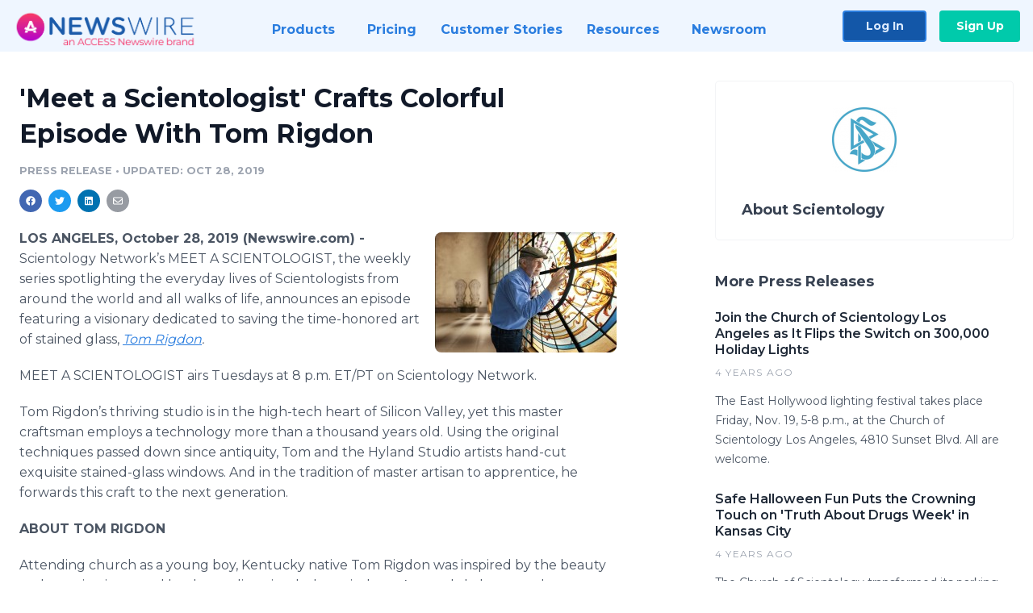

--- FILE ---
content_type: text/html; charset=utf-8
request_url: https://www.newswire.com/news/meet-a-scientologist-crafts-colorful-episode-with-tom-rigdon-21021016
body_size: 11834
content:

<!DOCTYPE html>
<html lang="en" class="newswire website bs4
                ">
<head>

    <meta name="csrf-token" content="bjKGqsDYKIfdd15jSz7YFtiUJ9Q97hSjMhkEjU7v" />
    <meta charset="utf-8" />
    <meta name="viewport" content="width=device-width, initial-scale=1" />
    <base href="https://www.newswire.com/" />

    
    <title>
                                    &#039;Meet a Scientologist&#039; Crafts Colorful Episode With Tom Rigdon |
                                    Newswire
            </title>

    
    
    
            <link rel="canonical" href="https://www.newswire.com/news/meet-a-scientologist-crafts-colorful-episode-with-tom-rigdon-21021016" />
        <meta name="twitter:card" content="summary_large_image" />
    <meta name="twitter:title" content="&#039;Meet a Scientologist&#039; Crafts Colorful Episode With Tom Rigdon" />
    <meta name="twitter:description" content="​​​Scientology Network’s MEET A SCIENTOLOGIST, the weekly series spotlighting the everyday lives of Scientologists from around the world and all ..." />

    <meta property="og:url" content="https://www.newswire.com/news/meet-a-scientologist-crafts-colorful-episode-with-tom-rigdon-21021016" />
    <meta property="og:title" content="&#039;Meet a Scientologist&#039; Crafts Colorful Episode With Tom Rigdon" />
    <meta property="og:description" content="" />
    <meta property="fb:app_id" content="586234651427775" />

    
    
                            <meta name="twitter:image" content="https://cdn.nwe.io/files/x/a6/1a/037a8fa24a998096fc9a60f4238f.jpg" />
        <meta property="og:image" content="https://cdn.nwe.io/files/x/a6/1a/037a8fa24a998096fc9a60f4238f.jpg" />
        <meta property="og:image:width" content="1200" />
        <meta property="og:image:height" content="628" />
    
    <meta name="description" content="" />
    <meta name="keywords" content="Hyland Studio, Meet a Scientologist, Scientology Network, stained glass, Tom Rigdon" />


    <link rel="preconnect" href="https://fonts.googleapis.com"> 
<link rel="preconnect" href="https://fonts.gstatic.com" crossorigin> 
<link rel="stylesheet" href="//fonts.googleapis.com/css?family=Open+Sans:300,400,600,700,800,300italic,400italic,600italic,700italic" />
<link rel="stylesheet" href="//fonts.googleapis.com/css?family=Montserrat:300,400,500,600,700" />

    
    <link rel="stylesheet" href="https://cdn.nwe.io/assets/loader/1e5077fc26cc0d831be279a19a67f0355e65f37b563910d2eb9b3330d6323789.css">

    <!--[if lt IE 9]><script src="https://cdn.nwe.io/assets/loader/8b573b860cec1ce2b310a7f2ab1c405ce8f0ba7faea920a11c29a77ca0b419cd.js" class="js-loader"></script>
<![endif]-->
    <!--[if IE]><meta http-equiv="X-UA-Compatible" content="IE=edge,chrome=1" /><![endif]-->

    <script>

window._defer_callback_jQuery = [];
window._defer_callback = [];

window.$ = function(callback) {
	if (typeof callback === 'function')
		_defer_callback_jQuery.push(callback);
};

window.defer = function(callback) {
	if (typeof callback === 'function')
		_defer_callback.push(callback);
};

// replacement for $(window).on('load', ...);
// that handles the case where window is already loaded
window.deferUntilComplete = function(callback) {
	if (document.readyState !== 'complete')
		return window.addEventListener('load', callback);
	return callback();
};

</script>

    <link href="https://cdn.nwe.io/assets/im/favicon.ico?0587e58ba" type="image/x-icon" rel="shortcut icon" />
    <link href="https://cdn.nwe.io/assets/im/favicon.ico?0587e58ba" type="image/x-icon" rel="icon" />

    <!-- Google Tag Manager -->
<!-- Start GTM Dependency -->
<script>
// Initialize backend session from FullStory session url
window['_fs_ready'] = () => {
    const sessionUrl = FS.getCurrentSessionURL();
    const savedSession = "";

    if (sessionUrl && sessionUrl !== savedSession) {
        const formData = new FormData();
        formData.append('url', sessionUrl);
        fetch("https:\/\/www.newswire.com\/api\/session\/fullstory", {
            method: 'POST',
            body: formData,
            headers: {Accept: 'application/json'}
        })
        .catch(() => {
            console.warn('Fullstory session error.');
        })
    }
};

</script>
<!-- End GTM Dependency -->
<!-- Google Tag Manager Datalayer-->
<script type="application/javascript">
window.dataLayer = window.dataLayer || [];

dataLayer.push({
    'isUserOnline': false,
    'isAdminOnline': false,
    'isUserPanel': false,
    'brandName': "Newswire",
    'isFullStoryEnabled': false,
    'isCollab': false,
    'isMediaRoom': false,
    'isSalesGeneration': false,
    'isNewswirePlatform': true,
    })
</script>
<!-- Google Tag Manager Datalayer-->

<script>(function(w,d,s,l,i){w[l]=w[l]||[];w[l].push({'gtm.start':
new Date().getTime(),event:'gtm.js'});var f=d.getElementsByTagName(s)[0],
j=d.createElement(s),dl=l!='dataLayer'?'&l='+l:'';j.async=true;j.src=
'https://www.googletagmanager.com/gtm.js?id='+i+dl;f.parentNode.insertBefore(j,f);
})(window,document,'script','dataLayer', "GTM-TKKB8JX");</script>
<!-- End Google Tag Manager -->
    <meta name="google-site-verification" content="q8ryY6fz2fhB9rFoyyhK0b6aq7qYS99CRThypWPaZOA" />

        <link rel="canonical" href="https://www.newswire.com/view/content/meet-a-scientologist-crafts-colorful-episode-with-tom-rigdon-21021016" />
    
    <script>

    CKEDITOR_BASEPATH  = "https:\/\/cdn.nwe.io\/assets\/lib\/ckeditor\/";
    NR_USER_ID         = null;
    RELATIVE_URI       = "view\/content\/meet-a-scientologist-crafts-colorful-episode-with-tom-rigdon-21021016";
    ASSETS_VERSION     = "0587e58ba";
    IS_DEVELOPMENT     = false;
    IS_PRODUCTION      = true;
    ASSETS_BASE        = "https:\/\/cdn.nwe.io\/assets\/";

    </script>

    
</head>
<body class="relative">
    <!-- Google Tag Manager (noscript) -->
<noscript><iframe src="https://www.googletagmanager.com/ns.html?id=GTM-TKKB8JX"
height="0" width="0" style="display:none;visibility:hidden"></iframe></noscript>
<!-- End Google Tag Manager (noscript) -->
    
    <!--[if lt IE 8]><p class="chromeframe">You are using an <strong>outdated</strong> browser.
    Please <a href="http://browsehappy.com/">upgrade your browser</a> or
    <a href="http://www.google.com/chromeframe/?redirect=true">activate Google Chrome Frame</a>
    to improve your experience.</p><![endif]-->

    <div id="fb-root"></div>
<!-- Start Navigation -->
<div class="nw-navigation-section " data-state="close">
    <link rel="stylesheet" href="https://cdn.nwe.io/assets_v3/css/components/navigation.css?id=0b9eb035dcdc3edca30889d785bedfcf" />
    <header class="nw-navigation">
        <nav class="nw-navigation__nav" aria-label="Main">
            <a class="nw-navigation__brand" href="/">
                <!-- Desktop logo (hidden on mobile) -->
                <img class="nw-navigation__brand-logo--desktop" width="969" height="194" src="https://cdn.nwe.io/assets/im/website_alt/newswire_ANW_logo.png?v=4fa7a5154" alt="Newswire">
                <!-- Mobile logo (hidden on desktop) -->
                <img class="nw-navigation__brand-logo--mobile" width="120" height="24" src="https://cdn.nwe.io/assets/im/website_alt/logo.svg?v=4fa7a5154" alt="Newswire">
            </a>
            <a role="button" aria-label="navigation toggle" tabindex="0" class="nw-navigation__toggle-wrapper">
                <span class="nw-navigation__toggle"></span>
            </a>
            <menu class="nw-navigation__menu">
                <li data-active-listen class="nw-navigation__item parent" data-state="close">
                    <span class="nw-navigation__item-text">
                        <span class="nw-navigation__item-text-title">Products<span class="fal fa-angle-down"></span>
                        </span>
                    </span>
                    <menu class="nw-navigation__subitems">
                        <li class="nw-navigation__subitem">
                            <a class="nw-navigation__subitem-text nw-navigation__icon nw-navigation__icon--pr-distro"
                                href="https://www.newswire.com/press-release-distribution">
                                Press Release Distribution
                            </a>
                        </li>
                        <li class="nw-navigation__subitem">
                            <a class="nw-navigation__subitem-text nw-navigation__icon nw-navigation__icon--puzzle"
                                href="https://www.newswire.com/press-release-optimizer">
                                Press Release Optimizer
                            </a>
                        </li>
                        <li class="nw-navigation__subitem">
                            <a class="nw-navigation__subitem-text nw-navigation__icon nw-navigation__icon--media-suite"
                                href="https://www.newswire.com/media-suite">
                                Media Suite
                            </a>
                        </li>
                        <li class="nw-navigation__subitem">
                            <a class="nw-navigation__subitem-text nw-navigation__icon nw-navigation__icon--media-db"
                                href="https://www.newswire.com/media-database">
                                Media Database
                            </a>
                        </li>
                        <li class="nw-navigation__subitem">
                            <a class="nw-navigation__subitem-text nw-navigation__icon nw-navigation__icon--media-pitching"
                                href="https://www.newswire.com/media-pitching">
                                Media Pitching
                            </a>
                        </li>
                        <li class="nw-navigation__subitem">
                            <a class="nw-navigation__subitem-text nw-navigation__icon nw-navigation__icon--media-monitoring"
                                href="https://www.newswire.com/media-monitoring">
                                Media Monitoring
                            </a>
                        </li>
                        <li class="nw-navigation__subitem">
                            <a class="nw-navigation__subitem-text nw-navigation__icon nw-navigation__icon--analytics"
                                href="https://www.newswire.com/analytics">
                                Analytics
                            </a>
                        </li>
                        <li class="nw-navigation__subitem">
                            <a class="nw-navigation__subitem-text nw-navigation__icon nw-navigation__icon--newsrooms"
                                href="https://www.newswire.com/media-room">
                                Media Room
                            </a>
                        </li>
                    </menu>
                </li>

                <li data-active-listen class="nw-navigation__item">
                    <a class="nw-navigation__item-text" href="https://www.newswire.com/pricing">
                    <span class="nw-navigation__item-text-title">Pricing</span></a>
                </li>

                <li data-active-listen class="nw-navigation__item">
                    <a class="nw-navigation__item-text" href="https://www.newswire.com/customer-success-stories">
                    <span class="nw-navigation__item-text-title">Customer Stories</span></a>
                </li>

                <li data-active-listen class="nw-navigation__item parent" data-state="close">
                    <span class="nw-navigation__item-text">
                        <span class="nw-navigation__item-text-title">Resources<span class="fal fa-angle-down"></span></span>
                    </span>
                    <menu class="nw-navigation__subitems">
                        <li class="nw-navigation__subitem">
                            <a class="nw-navigation__subitem-text nw-navigation__icon nw-navigation__icon--education"
                                href="https://www.newswire.com/resources">
                                Education
                            </a>
                        </li>
                        <li class="nw-navigation__subitem">
                            <a class="nw-navigation__subitem-text nw-navigation__icon nw-navigation__icon--blog"
                                href="https://www.newswire.com/blog">
                                Blog
                            </a>
                        </li>
                        <li class="nw-navigation__subitem">
                            <a class="nw-navigation__subitem-text nw-navigation__icon nw-navigation__icon--planner"
                                href="https://www.newswire.com/planner/intro">
                                PR & Earned Media Planner
                            </a>
                        </li>
                        <li class="nw-navigation__subitem">
                            <a class="nw-navigation__subitem-text nw-navigation__icon nw-navigation__icon--journalists"
                                href="https://www.newswire.com/journalists">
                                For Journalists
                            </a>
                        </li>
                        <li class="nw-navigation__subitem">
                            <a class="nw-navigation__subitem-text nw-navigation__icon nw-navigation__icon--feed"
                                href="https://www.newswire.com/feeds">
                                RSS Feeds
                            </a>
                        </li>
                        <li class="nw-navigation__subitem">
                            <a class="nw-navigation__subitem-text nw-navigation__icon nw-navigation__icon--support"
                                href="mailto:support@newswire.com">
                                Support
                            </a>
                        </li>
                    </menu>
                </li>

                <li data-active-listen class="nw-navigation__item">
                    <a class="nw-navigation__item-text" href="https://www.newswire.com/newsroom">
                    <span class="nw-navigation__item-text-title">Newsroom</span></a>
                </li>

                <li class="nw-navigation__item buttons">
                    <a class="nw-navigation__item-text login" href="https://app.accessnewswire.com/login/newswire">Log In</a>
                    <a class="nw-navigation__item-text signup" href="https://app.accessnewswire.com/login/newswire">Sign Up</a>
                </li>
            </menu>
        </nav>
    </header>

    
    <script type="application/javascript">
        (() => {

            // setTimeout to remove from current blocking stack to allow content/scripts to load prior
            setTimeout(() => {
                initNavActiveFunctionality();
                initNavToggleFunctionality();
            });

            /**
             * Active menu item based on the url and toggle submenu
             *
             * @return  void
             */
            function initNavActiveFunctionality() {
                const pageUrl = window.location.href;
                Array.from(document.querySelectorAll('[data-active-listen]')).forEach(element => {
                    handleActiveElement(element, pageUrl);
                });
            }

            /**
             * Active sandwich icon and submenu click functionality
             *
             * @return  void
             */
            function initNavToggleFunctionality() {
                // Responsive sandwich icon click functionality
                setToggleState('.nw-navigation__toggle-wrapper', '.nw-navigation-section');
                // Responsive submenu click functionality
                setToggleState('.nw-navigation__item.parent');
            }

            /**
             * Set the element class to is-active if it contains one or more link to the current page
             *
             * @param  {HTMLElement} element The element holding possible links
             * @param  {string} pageUrl The page url string
             * @return  void
             */
            function handleActiveElement(element, pageUrl) {
                let isActive;
                for (const link of [...element.querySelectorAll('a')]) {
                    isActive = false;
                    if (!link.href) {
                        console.error('There should be at least one valid link under elements with data-active-listen attribute');
                        return;
                    }
                    // Newsroom submenu edge cases
                    if (element.className.includes('nw-subnavigation__item')
                        && link.pathname === '/newsroom'
                        && /\/newsroom\/./.test(pageUrl)
                        && !pageUrl.includes('/newsroom/page')) {

                        continue;
                    }

                    // All other links
                    if (pageUrl.includes(link.href)
                        && !pageUrl.includes(`${link.href}-`)
                        && !pageUrl.includes(`${link.href}_`)) {

                        isActive = true;
                        link.classList.add('is-active');
                        break;
                    }
                }

                if (isActive) {
                    element.classList.add('is-active');
                }
            }


            /**
             * Toggle open|close states
             *
             * @param  {string} clickElement The element watching for the event
             * @param  {string|null} stateElement The element holding the state, null when state and event element are the same
             * @return  void
             */
            function setToggleState(clickElementSelector, stateElementSelector = null) {
                const stateElements = [];
                for (const clickElement of [...document.querySelectorAll(clickElementSelector)]) {
                    const stateElement = stateElementSelector ? document.querySelector(stateElementSelector) : clickElement;
                    if (!stateElement) {
                        return;
                    }
                    stateElements.push(stateElement);
                    clickElement.addEventListener('mousedown', () => {
                        stateElements.forEach(element => {
                            if (element && element !== stateElement) {
                                element.dataset.state = 'close';
                            }
                        });
                        stateElement.dataset.state = stateElement.dataset.state === 'open' ? 'close' : 'open';
                    });
                }
            }

        })();
    </script>
</div>
<!-- End Navigation -->
<div class="main-content">

        
    <section class="content-view">

        <div id="cv-container" class="content-type-pr">
                <main role="main">
    <section class="pr-section ">
        <div class="pr-body-wrapper">
            <article class="pr-body">
                <div id="feedback">
</div>
                
                                    <a class="back-to-newsroom" style="display:none" href="https://scientologynewsroom.newswire.com/">
                        <svg xmlns="http://www.w3.org/2000/svg" fill="none" width="35" viewBox="0 0 24 24" stroke-width="1.5" stroke="currentColor" class="w-6 h-6">
                            <path stroke-linecap="round" stroke-linejoin="round" d="M6.75 15.75L3 12m0 0l3.75-3.75M3 12h18" />
                        </svg>
                        Back to Media Room
                    </a>
                    <script type="text/javascript">
                    $(function() {
                        const newsroomHostname = "scientologynewsroom.newswire.com";
                        if (document.referrer) {
                            const parser = document.createElement('a');
                            parser.href = document.referrer;
                            if (parser.hostname === newsroomHostname) {
                                $('.back-to-newsroom').fadeIn();
                            }
                        }
                    });
                    </script>
                
                <h1 class="article-header">&#039;Meet a Scientologist&#039; Crafts Colorful Episode With Tom Rigdon</h1>

                <div class="article-info">
        <span class="ai-category">Press Release</span>
    <span class="dash">•</span>
        <span class="ai-date">
                                    <span class="status-true">
                                    updated: Oct 28, 2019                            </span>
            </span>
</div>
                
                <link rel="stylesheet" href="https://cdn.nwe.io/assets_v3/css/components/content-share.css?id=b7b38a2f11903377764d63cfacf2a9e6" />
<nav class="content-share">
    <ul class="content-share__list ">
            <li class="content-share__list-item content-share__list-item--facebook"
            onclick="window.open(&#039;https://www.facebook.com/share.php?u=https://www.newswire.com/news/meet-a-scientologist-crafts-colorful-episode-with-tom-rigdon-21021016&#039;, &#039;_blank&#039;, &#039;toolbar=0,status=0,width=626,height=436&#039;)">
            <a target="_blank"
                title="Share with facebook"
                href=" #"
                aria-label="Share: facebook">
            </a>
        </li>
            <li class="content-share__list-item content-share__list-item--twitter"
            onclick="window.open(&#039;https://twitter.com/intent/tweet?text=%27Meet%20a%20Scientologist%27%20Crafts%20Colorful%20Episode%20With%20Tom%20Rigdon+https://www.newswire.com/news/meet-a-scientologist-crafts-colorful-episode-with-tom-rigdon-21021016&#039;, &#039;_blank&#039;, &#039;toolbar=0,status=0,width=626,height=436&#039;)">
            <a target="_blank"
                title="Share with twitter"
                href=" #"
                aria-label="Share: twitter">
            </a>
        </li>
            <li class="content-share__list-item content-share__list-item--linkedin"
            onclick="window.open(&#039;https://www.linkedin.com/sharing/share-offsite/?url=https://www.newswire.com/news/meet-a-scientologist-crafts-colorful-episode-with-tom-rigdon-21021016&#039;, &#039;_blank&#039;, &#039;toolbar=0,status=0,width=626,height=436&#039;)">
            <a target="_blank"
                title="Share with linkedin"
                href=" #"
                aria-label="Share: linkedin">
            </a>
        </li>
            <li class="content-share__list-item content-share__list-item--email"
            onclick="">
            <a target="_blank"
                title="Share with email"
                href=" mailto:?subject=%27Meet%20a%20Scientologist%27%20Crafts%20Colorful%20Episode%20With%20Tom%20Rigdon&amp;body=https://www.newswire.com/news/meet-a-scientologist-crafts-colorful-episode-with-tom-rigdon-21021016"
                aria-label="Share: email">
            </a>
        </li>
        </ul>
</nav>

                                    
                                        <a href="https://cdn.nwe.io/files/x/48/10/e7c186d8d8fcda9f906f78ac95a7.jpg"
                        class="use-lightbox feature-media feature-media--thumbnail"
                        data-alt="Faithfully restoring stained-glass window"
                        data-caption="Hyland Studio faithfully restores the stained-glass windows of churches, mausoleums and Victorian residences and creates modern-day masterpieces for some of the finest homes in the San Francisco Bay Area."
                        content="https://cdn.nwe.io/files/x/48/10/e7c186d8d8fcda9f906f78ac95a7.jpg"
                        title="Faithfully restoring stained-glass window">

                        <img src="https://cdn.nwe.io/files/x/9b/5d/4711cbb907e31550262599400f38.jpg"
                            alt="Faithfully restoring stained-glass window"
                            class="feature-media__img"
                            width="225"
                            height="149"/>
                    </a>
                                    
                <div class="pr-html">
                    <p>    <strong class="date-line">
        LOS ANGELES, October 28, 2019 (Newswire.com)
        -
    </strong>​​​Scientology Network’s MEET A SCIENTOLOGIST, the weekly series spotlighting the everyday lives of Scientologists from around the world and all walks of life, announces an episode featuring a visionary dedicated to saving the time-honored art of stained glass, <em><a href="https://stats.nwe.io/x/html?final=aHR0cHM6Ly93d3cuc2NpZW50b2xvZ3kudHYvc2VyaWVzL21lZXQtYS1zY2llbnRvbG9naXN0L3RvbS1yaWdkb24uaHRtbA&amp;sig=sNDNVefAdaFEzuW4DoIzvcnkdLzdpfMQ--UjCWs5SQtI2jQ2AzQthKu5c3uEq44ixkOgtXj-hDiX5upLAz4EXg&amp;hit%2Csum=WyIzM3dqeTkiLCIzM3dqeWQiLCIzM3dqeWciXQ" rel="nofollow" target="_blank">Tom Rigdon</a>.</em></p>
<p>MEET A SCIENTOLOGIST airs Tuesdays at 8 p.m. ET/PT on Scientology Network.</p>
<p>Tom Rigdon’s thriving studio is in the high-tech heart of Silicon Valley, yet this master craftsman employs a technology more than a thousand years old. Using the original techniques passed down since antiquity, Tom and the Hyland Studio artists hand-cut exquisite stained-glass windows. And in the tradition of master artisan to apprentice, he forwards this craft to the next generation.</p>
<p><strong>ABOUT TOM RIGDON</strong></p>
<p>Attending church as a young boy, Kentucky native Tom Rigdon was inspired by the beauty and emotion imparted by the sunlit stained-glass windows. As an adult, he moved to California where a close friend asked his advice on what she should do with her late husband’s 30-year, stained-glass studio. Driven by his childhood memories, Tom decided to do everything he could to save the studio. Using L. Ron Hubbard’s Administrative Technology, he took the business from a fading light to a radiantly thriving enterprise. Now, Hyland Studio faithfully restores the stained-glass windows of churches, mausoleums and Victorian residences and creates modern-day masterpieces for some of the finest homes in the San Francisco Bay Area.</p>
<p>The <a href="https://stats.nwe.io/x/html?final=aHR0cHM6Ly93d3cuc2NpZW50b2xvZ3kudHYvbmV0d29yay9zY2llbnRvbG9neS1uZXR3b3JrLWxhdW5jaC1zcGVjaWFsLmh0bWw&amp;sig=wKZn3RtfaXdqLr1xSea06xukKZWqP7BcmgAl1GaMWRS5ZcJXOSJIArMxyP1r0VSsiuhYPaGOwaLDOE0E8EPwsA&amp;hit%2Csum=WyIzM3dqeWoiLCIzM3dqeXAiLCIzM3dqeWciXQ" rel="nofollow" target="_blank">Scientology Network debuted</a> on March 12, 2018. Since launching, the Scientology Network has been viewed in 240 countries and territories in 17 languages. Satisfying the curiosity of people about Scientology, the network takes viewers across six continents, spotlighting the <a href="https://stats.nwe.io/x/html?final=aHR0cHM6Ly93d3cuc2NpZW50b2xvZ3kudHYvc2VyaWVzL21lZXQtYS1zY2llbnRvbG9naXN0Lw&amp;sig=3LO-SIGwxmA35rR4Y2CZPwY855J48l0_GhW5gTGapyD6Saf2m4h-nQnvBb6ZXj8zq397xi571Ywdk0s2IdK-ZQ&amp;hit%2Csum=WyIzM3dqeXMiLCIzM3dqeXciLCIzM3dqeWciXQ" rel="nofollow" target="_blank">everyday lives of Scientologists</a>, showing the Church as a <a href="https://stats.nwe.io/x/html?final=aHR0cHM6Ly93d3cuc2NpZW50b2xvZ3kudHYvc2VyaWVzL2luc2lkZS1zY2llbnRvbG9neS8&amp;sig=kMUvjwB2dIuYW3XDq5pIAVj-7uBtXY4nhdz1CNFKKzRGSwaeoGS2jBDHUUGnml-rGybpYNsNsYPAh44wbzE9jw&amp;hit%2Csum=WyIzM3dqejEiLCIzM3dqejUiLCIzM3dqeWciXQ" rel="nofollow" target="_blank">global organization</a>&nbsp;and presenting <a href="https://stats.nwe.io/x/html?final=aHR0cHM6Ly93d3cuc2NpZW50b2xvZ3kudHYvc2VyaWVzL3ZvaWNlcy1mb3ItaHVtYW5pdHkv&amp;sig=9Jd_VYR7AcqTiBBJ9tjwPjjlHrsPFRx-JZ0dCoBdpf15p6PkSR4EMnL3d1CyvqXoFTyqc305wPREi-HCOZh_KA&amp;hit%2Csum=WyIzM3dqejgiLCIzZGxhazciLCIzM3dqeWciXQ" rel="nofollow" target="_blank">its social betterment programs </a>that have touched the lives of millions worldwide. The network also showcases <a href="https://stats.nwe.io/x/html?final=aHR0cHM6Ly93d3cuc2NpZW50b2xvZ3kudHYvc2VyaWVzL2RvY3VtZW50YXJ5LXNob3djYXNlLw&amp;sig=h3sXHSA2t4nbpkBiFXfOQWVPn-BeL0wtDKxORQ-y8K5dAB2xbUN1shlgEOxMeGtRmib8GDVhzvMAsDidPaAFSQ&amp;hit%2Csum=WyIzM3dqemUiLCIzM3dqemgiLCIzM3dqeWciXQ" rel="nofollow" target="_blank">documentaries by independent filmmakers</a> who represent a cross-section of cultures and faiths&nbsp;but share a common purpose of uplifting communities.&nbsp;</p>
<p>Broadcast from <a href="https://stats.nwe.io/x/html?final=aHR0cHM6Ly93d3cuc2NpZW50b2xvZ3kudHYvc2VyaWVzL2luc2lkZS1zY2llbnRvbG9neS9zY2llbnRvbG9neS1tZWRpYS1wcm9kdWN0aW9ucy5odG1s&amp;sig=EPJmk_TX95HU5WwPS3sEhiAlvShCF9HyMX1P42rBNmHrblaz-9yyNB3zIoKnmJZevQd2qqhTmJoXOX8SVenwSw&amp;hit%2Csum=WyIzM3dqemsiLCIzM3dqem4iLCIzM3dqeWciXQ" rel="nofollow" target="_blank">Scientology Media Productions</a>, the Church’s global media center in Los Angeles, the Scientology Network can be streamed at <a href="https://stats.nwe.io/x/html?final=aHR0cHM6Ly93d3cuc2NpZW50b2xvZ3kudHY&amp;sig=sL6BLpiMQYL3R3sOITOEuecqpZNKceDJMNGv9B6ydXVgWPCGXT3egolw490bDnQA0_wE5066Dx1vfPoU1kRlaw&amp;hit%2Csum=WyIzM3dqenAiLCIzM3dqenIiLCIzM3dqeWciXQ" rel="nofollow" target="_blank"><strong>Scientology.tv</strong></a> and is available through satellite television on DIRECTV Channel 320, mobile apps and via the Roku, Amazon Fire and Apple TV platforms.</p>
<p><strong>CONTACT:</strong>​<br>​Media Relations<br>(323) 960-3500<br><a href="https://stats.nwe.io/x/html?final=bWFpbHRvOm1lZGlhcmVsYXRpb25zQGNodXJjaG9mc2NpZW50b2xvZ3kubmV0&amp;sig=SeX-M7dvYAUMQgGI4AdXCnc0X0Y0SSPO48mZB3WQCkRaRy6C6UQdeKWiwmdudRYBXEvOfGYZrFfS3J9YKO00Qg&amp;hit%2Csum=WyIzM3dqenQiLCIzM3dqenYiLCIzM3dqeWciXQ" rel="nofollow" target="_blank">mediarelations@churchofscientology.net</a></p>

                    <!-- DEPRECATED. We have now removed most scraped content -->
                    
                                            <p class="text-alt">Source: Scientology Network</p>
                    
                                                                <h4 class="feature-text">Related Media</h4>
                        <div class="pr-media">
                                                        <section class="pr-media__video pr-media__video--video_youtube">
                                                                            <div style="max-width: 1067px">
        <div style="padding:56.25% 0 0 0; position: relative;">
            <iframe
                src="https://www.youtube.com/embed/EsKYMk5fNyI"
                style="position: absolute; top: 0; left: 0; width: 100%; height: 100%;"
                frameborder="0"
                allow="accelerometer; autoplay; clipboard-write; encrypted-media; gyroscope; picture-in-picture"
                allowfullscreen>
            </iframe>
        </div>
    </div>                            </section>
                            
                                                            <section class="pr-media__images">
                                                                    <a href="https://cdn.nwe.io/files/x/4f/15/22b2f9175663a13be96b1ad040e2.jpg"
                                        target="_blank"
                                        class="use-lightbox pr-media__images-link"
                                        data-alt="Tom Rigdon was inspired by the beauty and emotion imparted by sunlit stained-glass window"
                                        data-caption="Attending church as a young boy, Kentucky native Tom Rigdon was inspired by the beauty and emotion imparted by the sunlit stained-glass window."
                                        title="Tom Rigdon was inspired by the beauty and emotion imparted by sunlit stained-glass window">

                                        <img src="https://cdn.nwe.io/files/x/f9/c2/d42f7e69c5bba400467ac601ed4c.jpg"
                                            width="320"
                                            height="220"
                                            alt="Tom Rigdon was inspired by the beauty and emotion imparted by sunlit stained-glass window" />
                                    </a>
                                                                    <a href="https://cdn.nwe.io/files/x/31/d3/adbf27b60c126395145e5d3e5ba7.jpg"
                                        target="_blank"
                                        class="use-lightbox pr-media__images-link"
                                        data-alt="Master craftsmen"
                                        data-caption="These master craftsmen employ a technology more than a thousand years old."
                                        title="Master craftsmen">

                                        <img src="https://cdn.nwe.io/files/x/43/f7/d730b874c8613d75b03815a36b1d.jpg"
                                            width="320"
                                            height="220"
                                            alt="Master craftsmen" />
                                    </a>
                                                                    <a href="https://cdn.nwe.io/files/x/48/10/e7c186d8d8fcda9f906f78ac95a7.jpg"
                                        target="_blank"
                                        class="use-lightbox pr-media__images-link"
                                        data-alt="Faithfully restoring stained-glass window"
                                        data-caption="Hyland Studio faithfully restores the stained-glass windows of churches, mausoleums and Victorian residences and creates modern-day masterpieces for some of the finest homes in the San Francisco Bay Area."
                                        title="Faithfully restoring stained-glass window">

                                        <img src="https://cdn.nwe.io/files/x/11/a8/fdcc96d90285ae57cccfc41dac3f.jpg"
                                            width="320"
                                            height="220"
                                            alt="Faithfully restoring stained-glass window" />
                                    </a>
                                                                    <a href="https://cdn.nwe.io/files/x/32/0e/e21f3a2f0bb6753fb757d265903c.jpg"
                                        target="_blank"
                                        class="use-lightbox pr-media__images-link"
                                        data-alt="Stained-glass windows of churches."
                                        data-caption="Restoring  stained-glass windows of churches in the San Francisco Bay Area."
                                        title="Stained-glass windows of churches.">

                                        <img src="https://cdn.nwe.io/files/x/9e/a6/28e285d70543b8e7a2ef5935324d.jpg"
                                            width="320"
                                            height="220"
                                            alt="Stained-glass windows of churches." />
                                    </a>
                                                                </section>
                                                    </div>
                                    </div>

                                                    <div class="pr-subsection">
                        <h4 class="feature-text">Tags</h4>
                        <ul class="tag-list">
                                                    <li class="tag-list__item">
                                <a href="newsroom/tag/hyland-studio" target="_blank" >Hyland Studio</a>
                            </li>
                                                    <li class="tag-list__item">
                                <a href="newsroom/tag/meet-a-scientologist" target="_blank" >Meet a Scientologist</a>
                            </li>
                                                    <li class="tag-list__item">
                                <a href="newsroom/tag/scientology-network" target="_blank" >Scientology Network</a>
                            </li>
                                                    <li class="tag-list__item">
                                <a href="newsroom/tag/stained-glass" target="_blank" >stained glass</a>
                            </li>
                                                    <li class="tag-list__item">
                                <a href="newsroom/tag/tom-rigdon" target="_blank" >Tom Rigdon</a>
                            </li>
                                                </ul>
                    </div>
                
                                            </article>
        </div>

        <div class="pr-sidebar-wrapper">
            <div class="pr-sidebar">
                                    
                                        <a target="_blank" class="use-lightbox pr-logo-link" href="https://cdn.nwe.io/files/x/6c/38/9782392b5120029198c2575a08e1.jpg">
                        <img alt="Scientology"
                            src="https://cdn.nwe.io/files/x/cf/28/35a3ed2968494d6eb7b44f89503f.png" class="pr-logo"
                            width="80"
                            height="80"/>
                    </a>
                                    
                                                            <h4 class="pr-sidebar__title">
                            About Scientology                                                    </h4>
                    
                                    

                            </div>
                        <hr class="pr-subsection__hr sm-only"/>
            <h4 class="pr-sidebar__title">More Press Releases</h4>
                <link rel="stylesheet" href="https://cdn.nwe.io/assets_v3/css/components/related-prs.css?id=6740cc11aaae4a2d46abbc54b572855b" />
<ul class="related-prs">
    <li class="related-prs__item">
        <a class="related-prs__link"
            href="https://www.newswire.com/news/join-the-church-of-scientology-los-angeles-as-it-flips-the-switch-on-21545388"
            target="_blank"
            rel="noopener noreferrer">
            <h5 class="related-prs__title">Join the Church of Scientology Los Angeles as It Flips the Switch on 300,000 Holiday Lights</h5>
            <p class="related-prs__date">4 years ago</p>
            <p class="related-prs__summary">The East Hollywood lighting festival takes place Friday, Nov. 19, 5-8 p.m., at the Church of Scientology Los Angeles, 4810 Sunset Blvd. All are welcome.</p>
        </a>
    </li>
    <li class="related-prs__item">
        <a class="related-prs__link"
            href="https://www.newswire.com/news/safe-halloween-fun-puts-the-crowning-touch-on-truth-about-drugs-week-21544474"
            target="_blank"
            rel="noopener noreferrer">
            <h5 class="related-prs__title">Safe Halloween Fun Puts the Crowning Touch on &#039;Truth About Drugs Week&#039; in Kansas City</h5>
            <p class="related-prs__date">4 years ago</p>
            <p class="related-prs__summary">The Church of Scientology transformed its parking lot into a family-friendly, safe Halloween celebration as the culmination of "Truth About Drugs Week" in Kansas City.</p>
        </a>
    </li>
    <li class="related-prs__item">
        <a class="related-prs__link"
            href="https://www.newswire.com/news/church-of-scientology-outreach-to-help-the-community-cope-with-food-21537215"
            target="_blank"
            rel="noopener noreferrer">
            <h5 class="related-prs__title">Church of Scientology Outreach to Help the Community Cope With Food Insecurity</h5>
            <p class="related-prs__date">4 years ago</p>
            <p class="related-prs__summary">The Church of Scientology Los Angeles continues to fight hunger with weekly food drives.</p>
        </a>
    </li>
</ul>
                    </div>
    </section>
</main>

<script type="application/ld+json">
    {"@context":"https:\/\/schema.org","@type":"NewsArticle","headline":"\u0027Meet a Scientologist\u0027 Crafts Colorful Episode With Tom Rigdon","image":["https:\/\/cdn.nwe.io\/files\/x\/ec\/59\/e0adf5ef2b757ff1bdeef00eb22b.jpg"],"datePublished":"2019-10-28T12:34:00.000000Z","dateModified":"2019-10-28T12:34:55.000000Z","articleBody":"\n\u003Cp\u003E\u200b\u200b\u200bScientology Network\u2019s MEET A SCIENTOLOGIST, the weekly series spotlighting the everyday lives of Scientologists from around the world and all walks of life, announces an episode featuring a visionary dedicated to saving the time-honored art of stained glass, \u003Cem\u003E\u003Ca href=\u0022https:\/\/www.scientology.tv\/series\/meet-a-scientologist\/tom-rigdon.html\u0022\u003ETom Rigdon\u003C\/a\u003E.\u003C\/em\u003E\u003C\/p\u003E\n\u003Cp\u003EMEET A SCIENTOLOGIST airs Tuesdays at 8 p.m. ET\/PT on Scientology Network.\u003C\/p\u003E\n\u003Cp\u003ETom Rigdon\u2019s thriving studio is in the high-tech heart of Silicon Valley, yet this master craftsman employs a technology more than a thousand years old. Using the original techniques passed down since antiquity, Tom and the Hyland Studio artists hand-cut exquisite stained-glass windows. And in the tradition of master artisan to apprentice, he forwards this craft to the next generation.\u003C\/p\u003E\n\u003Cp\u003E\u003Cstrong\u003EABOUT TOM RIGDON\u003C\/strong\u003E\u003C\/p\u003E\n\u003Cp\u003EAttending church as a young boy, Kentucky native Tom Rigdon was inspired by the beauty and emotion imparted by the sunlit stained-glass windows. As an adult, he moved to California where a close friend asked his advice on what she should do with her late husband\u2019s 30-year, stained-glass studio. Driven by his childhood memories, Tom decided to do everything he could to save the studio. Using L. Ron Hubbard\u2019s Administrative Technology, he took the business from a fading light to a radiantly thriving enterprise. Now, Hyland Studio faithfully restores the stained-glass windows of churches, mausoleums and Victorian residences and creates modern-day masterpieces for some of the finest homes in the San Francisco Bay Area.\u003C\/p\u003E\n\u003Cp\u003EThe \u003Ca href=\u0022https:\/\/www.scientology.tv\/network\/scientology-network-launch-special.html\u0022\u003EScientology Network debuted\u003C\/a\u003E on March 12, 2018. Since launching, the Scientology Network has been viewed in 240 countries and territories in 17 languages. Satisfying the curiosity of people about Scientology, the network takes viewers across six continents, spotlighting the \u003Ca href=\u0022https:\/\/www.scientology.tv\/series\/meet-a-scientologist\/\u0022\u003Eeveryday lives of Scientologists\u003C\/a\u003E, showing the Church as a \u003Ca href=\u0022https:\/\/www.scientology.tv\/series\/inside-scientology\/\u0022\u003Eglobal organization\u003C\/a\u003E\u00a0and presenting \u003Ca href=\u0022https:\/\/www.scientology.tv\/series\/voices-for-humanity\/\u0022\u003Eits social betterment programs \u003C\/a\u003Ethat have touched the lives of millions worldwide. The network also showcases \u003Ca href=\u0022https:\/\/www.scientology.tv\/series\/documentary-showcase\/\u0022\u003Edocumentaries by independent filmmakers\u003C\/a\u003E who represent a cross-section of cultures and faiths\u00a0but share a common purpose of uplifting communities.\u00a0\u003C\/p\u003E\n\u003Cp\u003EBroadcast from \u003Ca href=\u0022https:\/\/www.scientology.tv\/series\/inside-scientology\/scientology-media-productions.html\u0022\u003EScientology Media Productions\u003C\/a\u003E, the Church\u2019s global media center in Los Angeles, the Scientology Network can be streamed at \u003Ca href=\u0022https:\/\/www.scientology.tv\u0022\u003E\u003Cstrong\u003EScientology.tv\u003C\/strong\u003E\u003C\/a\u003E and is available through satellite television on DIRECTV Channel 320, mobile apps and via the Roku, Amazon Fire and Apple TV platforms.\u003C\/p\u003E\n\u003Cp\u003E\u003Cstrong\u003ECONTACT:\u003C\/strong\u003E\u200b\u003Cbr\u003E\u200bMedia Relations\u003Cbr\u003E(323) 960-3500\u003Cbr\u003E\u003Ca href=\u0022mailto:mediarelations@churchofscientology.net\u0022\u003Emediarelations@churchofscientology.net\u003C\/a\u003E\u003C\/p\u003E\n","author":{"0":{"@type":"Organization","name":"Scientology"},"url":"http:\/\/www.ScientologyNews.org "},"publisher":{"@type":"Organization","name":"Newswire","logo":{"@type":"ImageObject","url":"https:\/\/cdn.nwe.io\/assets\/im\/website_alt\/logo.svg?v=4fa7a5154"}}}</script>

<script>

    var image = new Image();
    image.src = "https:\/\/stats.nwe.io\/x\/im?ref=WyIxYXF3ZmUiXQ&hit%2Csum=WyIxcmVwbCIsIjFyNWk4IiwiMWFxd2ZlIl0";

</script>


            </div>
        
    </section>
    
</div>        <!-- Start Footer -->
<link rel="stylesheet" href="https://cdn.nwe.io/assets_v3/css/components/footer.css?id=1d499140ec3ac8fe22ced716c28872f6" />
<footer class="nw-footer" id="nw-footer">
    <div class="nw-footer__wrapper">
        <div class="nw-footer__top">
            <div class="nw-footer__top-left">
                <img width="189" height="24" class="nw-footer__logo" src="https://cdn.nwe.io/assets/im/website_alt/logo.svg?v=4fa7a5154" alt="Newswire">
            </div>
            <div class="nw-footer__top-right">
                                    <div class="nw-footer__pr-guide-wrapper">
                        <div class="nw-footer__pr-guide">
                            <a href="/contact">
                                <button type="button" class="nw-footer__pr-guide__button">Free PR Guide</button>
                            </a>
                        </div>
                    </div>
                            </div>
        </div>
                    <div class="nw-footer__menu">
                <section class="nw-footer__menu-column">
                    <h4 class="nw-footer__menu-heading">Products</h4>
                    <menu class="nw-footer__menu-items">
                        <li><a href="https://www.newswire.com/press-release-distribution">Press Release Distribution</a></li>
                        <li><a href="https://www.newswire.com/financial-distribution">Financial Distribution</a></li>
                        <li><a href="https://www.newswire.com/media-suite">Media Suite</a></li>
                        <li><a href="https://www.newswire.com/media-database">Media Database</a></li>
                        <li><a href="https://www.newswire.com/media-pitching">Media Pitching</a></li>
                        <li><a href="https://www.newswire.com/media-monitoring">Media Monitoring</a></li>
                        <li><a href="https://www.newswire.com/analytics">Analytics</a></li>
                        <li><a href="https://www.newswire.com/media-room">Media Room</a></li>
                        <li><a href="https://www.newswire.com/customer-success">Customer Success</a></li>
                        <li><a href="https://www.newswire.com/press-release-optimizer">Press Release Optimizer</a></li>
                    </menu>
                </section>
                <section class="nw-footer__menu-column">
                    <h4 class="nw-footer__menu-heading">Company</h4>
                    <menu class="nw-footer__menu-items">
                        <li><a href="https://www.newswire.com/about">About Us</a></li>
                        <li><a href="https://www.newswire.com/blog">Blog</a></li>
                        <li><a href="https://www.newswire.com/customer-success-stories">Customer Stories</a></li>
                        <li><a href="https://mediaroom.newswire.com/">Our Media Room</a></li>
                    </menu>
                </section>
                <section class="nw-footer__menu-column">
                    <h4 class="nw-footer__menu-heading">Resources</h4>
                    <menu class="nw-footer__menu-items">
                        <li><a href="https://www.newswire.com/resources">Resource Center</a></li>
                        <li><a href="https://www.newswire.com/journalists">For Journalists</a></li>
                        <li><a href="https://www.newswire.com/newsroom">Newsroom</a></li>
                        <li><a href="https://www.newswire.com/planner">PR and Earned Media Planner</a></li>
                        <li><a href="https://www.newswire.com/feeds">RSS Feeds</a></li>
                        <li><a href="https://www.newswire.com/media-outlets">Media Outlets</a></li>
                    </menu>
                </section>
                <section class="nw-footer__menu-column">
                    <h4 class="nw-footer__menu-heading">Support</h4>
                    <menu class="nw-footer__menu-items">
                        <li><a href="https://www.newswire.com/contact">Contact Us</a></li>
                        <li><a href="mailto:support@newswire.com">Email Support</a></li>
                    </menu>
                </section>
            </div>
                <div class="nw-footer__bottom">
            <div class="nw-footer__bottom-column">
                <div class="nw-footer__bottom-copy">
                    &copy; 2005 - 2026 Newswire
                </div>
            </div>
            <div class="nw-footer__bottom-column">
                <menu class="nw-footer__bottom-social">
                    <li><a class="nw-footer__facebook" href="https://www.facebook.com/inewswire" aria-label="Facebook" rel="noopener" target="_blank"></a></li>
                    <li><a class="nw-footer__twitter" href="https://twitter.com/inewswire" aria-label="Twitter" rel="noopener" target="_blank"></a></li>
                    <li><a class="nw-footer__linkedin" href="https://www.linkedin.com/company/newswire-com" aria-label="LinkedIn" rel="noopener" target="_blank"></a></li>
                    <li><a class="nw-footer__instagram" href="https://www.instagram.com/newswirecom/" aria-label="Instagram" rel="noopener" target="_blank"></a></li>
                </menu>
            </div>
            <div class="nw-footer__bottom-column">
                <menu class="nw-footer__links nw-footer__links--bottom">
                    <li><a href="https://www.newswire.com/terms-of-service">Terms of Service</a></li>
                    <li><a href="https://www.newswire.com/privacy-policy">Privacy</a></li>
                    <li><a href="https://uptime.com/devices/services/60826/f23c95798372fa7b">Uptime</a></li>
                </menu>
            </div>
        </div>
    </div>
    <div class="nw-footer__background"></div>
</footer>
    </section>

    <script> window.$ = undefined; </script>

<script src="https://cdn.nwe.io/assets/loader/1291da06c98fc2806518ad5ccc132f1a3b2403f5b2e7bcf4cb6d9979791d24de.js" class="js-loader"></script>

<script>


if (typeof $ !== 'undefined') {

    window.$window = $(window);
    window.$document = $(document);

    window.deferUntilComplete(function() {

        var oldEventAdd = $.event.add;

        // Intercept $(window).on('load') call and
        // execute the callback immediately if the
        // window has already loaded.
        $.event.add = function( elem, types ) {

            // This misses the multiple-types case but that seems awfully rare
            if (elem === window && types === 'load' && window.document.readyState === 'complete') {
                if (typeof arguments[2] === 'function')
                    arguments[2].call(this);
            }

            return oldEventAdd.apply(this, arguments);

        };

    });
}

</script>

    <script src="https://cdn.nwe.io/assets/loader/01825c035723cc67607591c4693a4958317dd23c1980503a552ef6c803384f31.js" class="js-loader"></script>

    <!--[if lt IE 9]>
    <script src="https://cdn.nwe.io/assets/loader/01825c035723cc67607591c4693a4958317dd23c1980503a552ef6c803384f31.js" class="js-loader"></script>
    <![endif]-->

    <script>

if (window._defer_callback &&
	 window._defer_callback.length) {
	for (var i = 0; i < window._defer_callback.length; i++)
		window._defer_callback[i]();
}

window.defer = function(callback) {
	if (typeof callback === 'function')
		callback();
};

try {
	if (window._defer_callback_jQuery &&
		window._defer_callback_jQuery.length) {
		for (var i = 0; i < window._defer_callback_jQuery.length; i++)
			$(window._defer_callback_jQuery[i]);
	}
}
catch(err) { }

</script>

    <div id="eob">
            </div>
<script defer src="https://static.cloudflareinsights.com/beacon.min.js/vcd15cbe7772f49c399c6a5babf22c1241717689176015" integrity="sha512-ZpsOmlRQV6y907TI0dKBHq9Md29nnaEIPlkf84rnaERnq6zvWvPUqr2ft8M1aS28oN72PdrCzSjY4U6VaAw1EQ==" data-cf-beacon='{"version":"2024.11.0","token":"419f6f5ae088449e83cf87dc2c013fca","server_timing":{"name":{"cfCacheStatus":true,"cfEdge":true,"cfExtPri":true,"cfL4":true,"cfOrigin":true,"cfSpeedBrain":true},"location_startswith":null}}' crossorigin="anonymous"></script>
</body>
</html>
